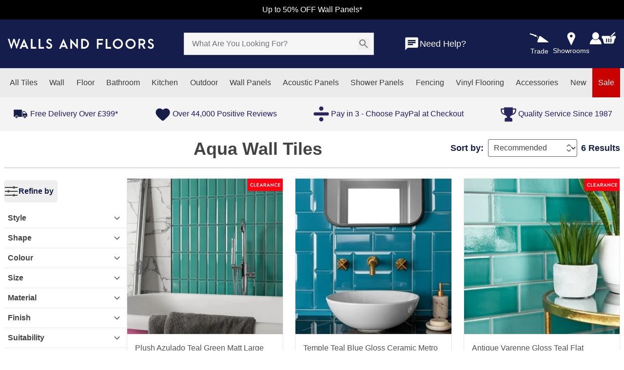

--- FILE ---
content_type: text/css; charset=utf-8
request_url: https://www.wallsandfloors.co.uk/_nuxt/entry.z5E2AeQW.css
body_size: -86
content:
/*! booster-font-faces start *//*! booster-font-faces end */.double-bounce1[data-v-d19e561a],.double-bounce2[data-v-d19e561a]{animation:sk-bounce-d19e561a 2s ease-in-out infinite}.double-bounce2[data-v-d19e561a]{animation-delay:-1s}.loader-message-container[data-v-d19e561a]{background-color:#4dba87e6;letter-spacing:.5px}@keyframes sk-bounce-d19e561a{0%,to{transform:scale(0);-webkit-transform:scale(0)}50%{transform:scale(1);-webkit-transform:scale(1)}}


--- FILE ---
content_type: text/javascript; charset=utf-8
request_url: https://www.wallsandfloors.co.uk/_nuxt/BzJZ1eLc.js
body_size: -404
content:
import{s as a}from"./vJNbXIq_.js";import{r as n,f as t,S as f}from"./DojKqhiw.js";function m({initialValue:s=!1}={}){const e=n(t(s)),i=r=>e.value=r??!e.value;return f(s)&&a(s,e,{immediate:!0}),{isOpen:e,open:()=>i(!0),close:()=>i(!1),toggle:i}}export{m as i};


--- FILE ---
content_type: text/javascript; charset=utf-8
request_url: https://www.wallsandfloors.co.uk/_nuxt/CXWMn1Ih.js
body_size: -436
content:
import{a1 as e,o as t,b as c}from"./DojKqhiw.js";const n={},o={class:"w-full h-px bg-neutral-200","data-testid":"divider"};function _(r,s){return t(),c("hr",o)}const d=e(n,[["render",_]]);export{d as _};


--- FILE ---
content_type: text/javascript; charset=utf-8
request_url: https://www.wallsandfloors.co.uk/_nuxt/CLAS97Ca.js
body_size: -48
content:
import{C as y}from"./kh-4P8QD.js";import{d as _,D as w,o as s,b as i,C as p,f as n,a9 as S,g}from"./DojKqhiw.js";const C=["aria-hidden"],N=_({__name:"SFDropdown",props:{modelValue:{type:Boolean,default:!1},placement:{type:String,default:void 0},middleware:{type:Array,default:void 0},strategy:{type:String,default:void 0}},emits:["update:modelValue"],setup(d,{emit:e}){const t=d,o=e,{modelValue:l,placement:r,middleware:a,strategy:c}=w(t),{referenceRef:u,floatingRef:m,style:h}=y({isOpen:l,placement:r,middleware:a,strategy:c,onClose:()=>o("update:modelValue",!1)});return(f,R)=>(s(),i("div",{ref_key:"referenceRef",ref:u,class:"w-max","data-testid":"dropdown"},[p(f.$slots,"trigger"),n(l)?(s(),i("div",{key:0,ref_key:"floatingRef",ref:m,style:S(n(h)),"aria-hidden":!n(l)||void 0,"data-testid":"dropdown-content"},[p(f.$slots,"default")],12,C)):g("",!0)],512))}}),k=(d,e)=>{var o,l;if(!e||e.length===0)return!1;if(d.length===0)return e==null?void 0:e[0];let t=(l=(o=e[0])==null?void 0:o.children)==null?void 0:l.find(r=>r._path===d[0]);if(!t)return!1;for(let r=1;r<d.length;r++){if(!t||!t.children)return!1;t=t.children.find(a=>a._path===d[r])}return t||!1};export{N as _,k as f};


--- FILE ---
content_type: text/javascript; charset=utf-8
request_url: https://www.wallsandfloors.co.uk/_nuxt/BreXhScE.js
body_size: -514
content:
import{a3 as s}from"./DojKqhiw.js";const t=s("/images/FooterSprites.svg");export{t as _};


--- FILE ---
content_type: text/javascript; charset=utf-8
request_url: https://www.wallsandfloors.co.uk/_nuxt/B5jI3qFv.js
body_size: -134
content:
import{d as e,T as s,o as t,H as o,k as r,f as c,U as n,e as i}from"./DojKqhiw.js";const p=i("path",{d:"m10.875 19.3-6.6-6.6a.883.883 0 0 1-.213-.325A1.115 1.115 0 0 1 4 12c0-.133.02-.258.062-.375a.883.883 0 0 1 .213-.325l6.6-6.6a.978.978 0 0 1 .687-.288.933.933 0 0 1 .713.288c.2.183.304.412.313.687a.933.933 0 0 1-.288.713L7.4 11h11.175a.97.97 0 0 1 .713.287.97.97 0 0 1 .287.713.97.97 0 0 1-.287.712.968.968 0 0 1-.713.288H7.4l4.9 4.9c.183.183.28.417.288.7a.872.872 0 0 1-.288.7c-.183.2-.417.3-.7.3a.988.988 0 0 1-.725-.3Z"},null,-1),m=e({__name:"SfIconArrowBack",props:{size:{type:String,default:s.base}},setup(a){return(d,f)=>(t(),o(c(n),{size:a.size,viewBox:"0 0 24 24","data-testid":"arrow-back"},{default:r(()=>[p]),_:1},8,["size"]))}});export{m as u};


--- FILE ---
content_type: text/javascript; charset=utf-8
request_url: https://www.wallsandfloors.co.uk/_nuxt/4hXZFa1z.js
body_size: -19
content:
import{a7 as f,D as m,an as v,ao as x}from"./DojKqhiw.js";const S=s=>{var o;return(o=s==null?void 0:s.filter(e=>e.type==="product"))==null?void 0:o.map(e=>{var r;return{sku:e.sku||"",thumbnail:e.thumbnail||"",url:e.url||"",option_text_product_price_type:e.option_text_product_price_type?e.option_text_product_price_type[0]:"",calculated_sqm_price:e.calculated_sqm_price[0]||"",calculated_sqm_price_sale:((r=e.calculated_sqm_price_sale)==null?void 0:r[0])||"",name:e.name?e.name[0]:"",url_path:e.url_path?e.url_path[0]:"",url_rewrites:[e.url_path?e.url_path[0]:""]}})},D=()=>{const s=f("searchbox",()=>({data:null,SuggestionTerms:[],loading:!1}));return{fetchSearchBox:async(e,r)=>{var p,_,i,g;s.value.loading=!0;const l=(p=s.value.SuggestionTerms)==null?void 0:p.find(t=>t.suggestedTerm===e);if(!r&&l)return s.value.data=l.data,l.data;const{data:a,error:h}=await v("autocomplete",()=>$fetch("/autoComplete",{method:"GET",params:{q:e}}));if(x(h.value),(_=a==null?void 0:a.value)!=null&&_.error)return;const u=a==null?void 0:a.value,d=(i=u==null?void 0:u.filter(t=>t.type==="term"))==null?void 0:i.map(t=>({count:t.num_results||0,term:t.title||"",url:t.redirect_url||""})),n=(g=u==null?void 0:u.filter(t=>t.type==="category"))==null?void 0:g.map(t=>({title:t.title||"",url:t.url||""})),c={products:await S(u),suggestions:r?d:[],categories:n.length>0?n:[]};return s.value.data=c,l||s.value.SuggestionTerms.push({data:c,suggestedTerm:e}),s.value.loading=!1,c},...m(s.value)}};export{D as u};


--- FILE ---
content_type: text/javascript; charset=utf-8
request_url: https://www.wallsandfloors.co.uk/_nuxt/DEINk48P.js
body_size: 2593
content:
const __vite__mapDeps=(i,m=__vite__mapDeps,d=(m.f||(m.f=["./DyoLCTgz.js","./V9pds6Mq.js","./D0Io97xU.js","./DojKqhiw.js","./entry.z5E2AeQW.css","./B_dUCuDA.js","./DtMKjgpL.js","./Cd-LtQib.js","./BzJZ1eLc.js","./vJNbXIq_.js","./B9U_ZdHa.js","./CQiCiopZ.js","./DCA5L_nP.js","./4hXZFa1z.js","./dLs5P77O.js","./DmOr52N0.js","./B890--eX.js","./B1HYWDZq.js","./j7TeqW4C.js","./Bi1bgKxZ.js","./BNpGybY9.js","./1PZyxWP5.js","./DVbovMQh.js","./TDVtUYD0.js","./ClrLpRY8.js","./RF5xPmQF.js","./BL_QCNAf.js","./37KjhLss.js","./B31n1I97.js","./CXWMn1Ih.js","./CsriQTpy.js","./tCM6Qfda.js","./B-wyj87L.js","./kh-4P8QD.js","./BV_iZAFC.js","./BLmS2_T9.js","./jCaV8qkP.js","./CYi05qw1.js","./DOaGBkWl.js","./DRJte17i.js","./DpKw6VvD.js","./B5zBL84F.js","./1izXm0rJ.js","./_hZ--Iz4.js","./default.D6wtSmMO.css","./fSrk6PvR.js","./CfQ1o8G-.js","./fNSZ7wZe.js","./CEXIBZWM.js"])))=>i.map(i=>d[i]);
import{_ as x}from"./V9pds6Mq.js";import{d as ie,o as p,b as d,F as U,m as ce,j as Ie,k as le,l as ue,t as M,g as v,p as Be,aA as P,aB as L,c,ax as Fe,a7 as Re,bt as Ve,aO as se,a5 as qe,h as He,i as Ne,w as je,x as Me,f as r,H as B,I as j,e as D,q as ze,u as Ge,bu as We}from"./DojKqhiw.js";import{u as Ke}from"./DwgLNqEV.js";import"./UE3NXlob.js";const Je={class:"col-md-12 flex mp:flex-wrap urls justify-center"},Qe={key:0,class:"divider md:mx-[5px] mx-2 text-[24px] text-plp-links-divider"},Xe=ie({__name:"HyperLinks",props:{content:{},hyperLinks:{}},setup(pe){return(_,b)=>{const w=Be;return p(),d("div",Je,[(p(!0),d(U,null,ce(_.hyperLinks,(h,O)=>(p(),d(U,{key:O},[Ie(w,{to:h.url,target:"_blank",class:"text-plp-links-text underline font-normal text-[20.5px] cursor-pointer mt-[5px]"},{default:le(()=>[ue(M(h.text),1)]),_:2},1032,["to"]),_.hyperLinks&&O!==_.hyperLinks.length-1?(p(),d("span",Qe,"|")):v("",!0)],64))),128))])}}}),Ye={key:3,class:"hidden",itemscope:"",itemtype:"https://schema.org/BreadcrumbList"},Ze=["href","itemid"],Ce={class:"no-padding",itemprop:"name"},et=["content"],tt={class:"cl-mine-shaft",itemprop:"itemListElement",itemscope:"",itemtype:"https://schema.org/ListItem"},at={class:"no-padding",itemprop:"name",id:"current-tag-name"},ot=["content"],ct=ie({__name:"Index",async setup(pe){var ae,oe;let _,b;const{public:{configSite:w,$config:h,magentoBaseUrl:O,$config:{category:{enableBreadcrumbs:_e,staticSubCategory:z}}}}=Ge(),me=P(L(()=>x(()=>import("./DyoLCTgz.js"),__vite__mapDeps([0,1,2,3,4,5,6,7,8,9,10,11,12,13,14,15,16,17,18,19,20,21,22,23,24,25,26,27,28,29]),import.meta.url))),ge={trepanel:P(L(()=>x(()=>import("./CsriQTpy.js"),__vite__mapDeps([30,1,3,4,31,26,32,8,9,33,16,34,5,6,11,12,13,14,15,35,36,37,22,38,21,23,25,28,29]),import.meta.url)))},ye=c(()=>ge[w]??me),de=P(L(()=>x(()=>import("./DRJte17i.js"),__vite__mapDeps([39,40,3,1,4,7,41,42,23,32,43,44]),import.meta.url))),he={trepanel:P(L(()=>x(()=>import("./fSrk6PvR.js"),__vite__mapDeps([45,3,1,4,41,42,23,46,32,43,44]),import.meta.url)))},ke=c(()=>he[w]||de),ve=P(L(()=>x(()=>import("./fNSZ7wZe.js"),__vite__mapDeps([47,3,1,4]),import.meta.url))),fe={trepanel:P(L(()=>x(()=>import("./CEXIBZWM.js"),__vite__mapDeps([48,3,1,4]),import.meta.url)))},G=c(()=>fe[w]||ve),{triggerGA4Event:W}=Fe(),F=(oe=(ae=Re("routeData"))==null?void 0:ae.value)==null?void 0:oe.uid,{fetchCategory:K,productsFacets:R,Listing:J,ProductsCount:xe,data:t,subCategories:V}=Ve(F);[_,b]=se(()=>K(!1,F)),await _,b();const{isDesktop:Q}=qe(),g=He(),Pe=c(()=>xe.value),Le=c(()=>J.value),X=c(()=>R==null?void 0:R.value),{esCategoryPageTracking:Y}=Ke(),De=c(()=>{var e,o,a,n;return((n=(a=(o=(e=t==null?void 0:t.value)==null?void 0:e.categories)==null?void 0:o.items)==null?void 0:a[0])==null?void 0:n.category_footer_text)||""}),Z=e=>e?e.startsWith("/")?e.slice(1):e:"/",be=(e,o)=>e.slice(0,o+1).reduce((a,n)=>{const s=Z(n.category_url_key??"");return a.endsWith("/")||(a+="/"),a+s},"/"),E=c(()=>{var o,a,n,s;if(!_e)return[];const e=((s=(n=(a=(o=t==null?void 0:t.value)==null?void 0:o.categories)==null?void 0:a.items)==null?void 0:n[0])==null?void 0:s.breadcrumbs)??[];return!e||e.length===0?[{category_name:"Home",category_url_key:"/",accumulated_url:"/"}]:[{category_name:"Home",category_url_key:"/",accumulated_url:"/"},...e.map((l,u)=>{const m=Z(l.category_url_key??""),k=be(e,u);return{...l,category_url_key:m,accumulated_url:k}})]}),i=c(()=>{var e,o,a;return((a=(o=(e=t==null?void 0:t.value)==null?void 0:e.categories)==null?void 0:o.items)==null?void 0:a[0])||{}}),q=c(()=>{var n,s,l,u,m,k,T,f,N,I,y,A,$;let e=(u=(l=(s=(n=t==null?void 0:t.value)==null?void 0:n.categories)==null?void 0:s.items)==null?void 0:l[0])!=null&&u.cat_banner_desp?(f=(T=(k=(m=t==null?void 0:t.value)==null?void 0:m.categories)==null?void 0:k.items)==null?void 0:T[0])==null?void 0:f.cat_banner_desp.replace(/<\/?[^>]+(>|$)/g,""):"",o=233;return e&&(e=e.length>o?e.slice(0,o-3)+"...":e),(($=(A=(y=(I=(N=t==null?void 0:t.value)==null?void 0:N.categories)==null?void 0:I.items)==null?void 0:y[0])==null?void 0:A.meta_description)==null?void 0:$.trim())??e??""}),S=c(()=>i.value.name||""),we=c(()=>i.value.display_mode||""),Ee=c(()=>["PRODUCTS_AND_PAGE","PAGE"].includes(we.value)&&(Object.keys(g.query).length===0||Object.keys(g.query).length===1&&Object.keys(g.query)[0]==="page")),H=c(()=>!!(i.value&&(i.value.hyperlink_1_text&&i.value.hyperlink_1_url||i.value.hyperlink_2_text&&i.value.hyperlink_2_url||i.value.hyperlink_3_text&&i.value.hyperlink_3_url||i.value.hyperlink_4_text&&i.value.hyperlink_4_url))),Te=c(()=>{var o,a,n,s,l,u,m,k,T;if(!H.value)return[];let e=[];if(H.value){const f=(n=(a=(o=t==null?void 0:t.value)==null?void 0:o.categories)==null?void 0:a.items)==null?void 0:n[0],I=Object.keys(f).filter(y=>y.startsWith("hyperlink_")).length;for(let y=1;y<=I;y++){const A=`hyperlink_${y}_text`,$=`hyperlink_${y}_url`;if(A in f&&$ in f){const ne=(u=(l=(s=t==null?void 0:t.value)==null?void 0:s.categories)==null?void 0:l.items)==null?void 0:u[0][A],re=(T=(k=(m=t==null?void 0:t.value)==null?void 0:m.categories)==null?void 0:k.items)==null?void 0:T[0][$];ne&&re&&e.push({text:ne,url:re})}}return e}return e}),Ae=c(()=>{var e;return((e=V==null?void 0:V.value)==null?void 0:e.sort((o,a)=>Number(o==null?void 0:o.position)-Number(a==null?void 0:a.position)))??[]}),$e=async e=>!z||!e?[]:We(e),Ue=([_,b]=se(()=>{var e;return $e(((e=i.value)==null?void 0:e.url_path)??"")}),_=await _,b(),_),C=c(()=>{var o,a,n,s,l,u;let e="";return(o=i.value)!=null&&o.canonical_url?e=(a=i.value.canonical_url)!=null&&a.includes("https")?(n=i.value)==null?void 0:n.canonical_url.replace(/\/$/,""):h.siteUrl+"/"+((s=i.value)==null?void 0:s.canonical_url):(l=i.value)!=null&&l.url_path&&(e=h.siteUrl+"/"+((u=i.value)==null?void 0:u.url_path)),g.query.page&&Number(g.query.page)!==1?`${e}?page=${g.query.page}`:e}),ee=c(()=>{var e,o,a,n,s,l,u,m;return(n=(a=(o=(e=t==null?void 0:t.value)==null?void 0:e.categories)==null?void 0:o.items)==null?void 0:a[0])!=null&&n.cat_banner?O+((m=(u=(l=(s=t==null?void 0:t.value)==null?void 0:s.categories)==null?void 0:l.items)==null?void 0:u[0])==null?void 0:m.cat_banner):"/images/cat-header.png"}),te=c(()=>{var e,o,a,n;return((o=(e=t==null?void 0:t.value)==null?void 0:e.categories)==null?void 0:o.items[0].meta_title)??((n=(a=t==null?void 0:t.value)==null?void 0:a.categories)==null?void 0:n.items[0].name)}),Oe=[{name:"description",content:q,tagPriority:0},{property:"og:url",content:C,tagPriority:0},{property:"og:title",content:te,tagPriority:0},{property:"twitter:title",content:te,tagPriority:0},{property:"og:type",content:"website",tagPriority:0},{property:"og:description",content:q,tagPriority:0},{property:"twitter:description",content:q,tagPriority:0},{property:"og:image",content:ee,tagPriority:0},{property:"twitter:image",content:ee,tagPriority:0}],Se=[{rel:"canonical",href:C}];return Ne({title:i.value.meta_title||S.value,meta:Oe,link:Se}),je(()=>g.fullPath,async()=>{const e=!!(g.query.page&&Number(g.query.page)!==1);await K(e,F),Y(t),W("view_item_list",t)}),Me(()=>{Y(t),W("view_item_list",t)}),(e,o)=>{const a=Xe;return p(),d(U,null,[r(J)?(p(),B(j(r(ye)),{key:0,"items-per-page":r(Q)?48:24,"categories-per-page":r(Q)?16:12,title:r(S),"total-products":r(Pe),products:r(Le),"sub-categories":r(z)?r(Ue):r(Ae),"show-sub-categories":r(Ee)},{sidebar:le(()=>[r(X)?(p(),B(j(r(ke)),{key:0,facets:r(X)},null,8,["facets"])):v("",!0)]),_:1},8,["items-per-page","categories-per-page","title","total-products","products","sub-categories","show-sub-categories"])):v("",!0),r(H)?(p(),B(a,{key:1,"hyper-links":r(Te)},null,8,["hyper-links"])):v("",!0),r(G)?(p(),B(j(r(G)),{key:2,content:r(De)},null,8,["content"])):v("",!0),r(E).length>0&&r(S)?(p(),d("div",Ye,[(p(!0),d(U,null,ce(r(E),(n,s)=>(p(),d("span",{key:n.category_url_key,itemprop:"itemListElement",itemscope:"",itemtype:"https://schema.org/ListItem"},[n.category_name&&n.category_url_key?(p(),d(U,{key:0},[D("a",{href:s===0?"/":n.accumulated_url,itemprop:"item",itemid:s===0?`${r(h).siteUrl}/`:`${r(h).siteUrl}${n.accumulated_url}`,class:ze(r(E).length-1==s?"LastElement":"")},[D("span",Ce,M(n.category_name),1)],10,Ze),D("meta",{itemprop:"position",content:`${s+1}`},null,8,et)],64)):v("",!0),ue(" / ")]))),128)),D("span",tt,[D("span",at,M(r(S)),1),D("meta",{itemprop:"position",content:`${r(E).length===0?2:r(E).length+1}`},null,8,ot)])])):v("",!0)],64)}}});export{ct as default};


--- FILE ---
content_type: text/javascript; charset=utf-8
request_url: https://www.wallsandfloors.co.uk/_nuxt/DmOr52N0.js
body_size: -70
content:
import{d as m,aN as e,D as p,r as c,c as f,o as y,H as w,k as C,C as b,q as k,N as v,I as g,g as B}from"./DojKqhiw.js";import{o as V}from"./B890--eX.js";const S=m({__name:"SfDrawer",props:{modelValue:{type:Boolean,default:!1},placement:{type:String,default:e.left},tag:{type:[String,Object],default:"aside"},disableClickAway:{type:Boolean,default:!1},disableEsc:{type:Boolean,default:!1}},emits:["update:modelValue"],setup(t,{emit:o}){const s=t,{disableClickAway:d,disableEsc:n,placement:a}=p(s),l=c();V(l,()=>{d.value||o("update:modelValue",!1)});const r=()=>{n.value||o("update:modelValue",!1)},u=f(()=>({"left-0":a.value!==e.right,"right-0":a.value!==e.left,"top-0":a.value!==e.bottom,"bottom-0":a.value!==e.top}));return(i,h)=>t.modelValue?(y(),w(g(t.tag),{key:0,ref_key:"drawerRef",ref:l,class:k(["fixed",u.value]),"data-testid":"drawer",tabindex:"-1",onKeydown:v(r,["esc"])},{default:C(()=>[b(i.$slots,"default")]),_:3},40,["class","onKeydown"])):B("",!0)}});export{S as K};


--- FILE ---
content_type: text/javascript; charset=utf-8
request_url: https://www.wallsandfloors.co.uk/_nuxt/37KjhLss.js
body_size: -65
content:
import{a2 as e,d as l,o as s,b as i,e as t,q as a}from"./DojKqhiw.js";const n=["aria-label"],o={[e.xs]:"h-4 w-4 ring-2",[e.sm]:"h-5 w-5 ring-2",[e.base]:"h-6 w-6 ring-2",[e.lg]:"h-8 w-8 ring-2",[e.xl]:"h-10 w-10 ring-2",[e["2xl"]]:"h-14 w-14 ring-[3px]",[e["3xl"]]:"h-24 w-24 ring-4",[e["4xl"]]:"h-48 w-48 ring-8"},x={[e.xs]:"stroke-[10px]",[e.sm]:"stroke-[8px]",[e.base]:"stroke-[6px]",[e.lg]:"stroke-[4px]",[e.xl]:"stroke-[3px]",[e["2xl"]]:"stroke-[3px]",[e["3xl"]]:"stroke-2",[e["4xl"]]:"stroke-2"},k=l({__name:"SfLoaderCircular",props:{size:{type:String,default:e.base},ariaLabel:{type:String,default:"loading"}},setup(r){return(c,p)=>(s(),i("svg",{class:a(["inline-block rounded-full ring-inset ring-neutral-300 text-primary-700 animate-spin-slow",o[r.size]]),viewBox:"25 25 50 50","aria-live":"polite","aria-label":r.ariaLabel,"data-testid":"loader-circular"},[t("circle",{class:a([x[r.size],"stroke-current stroke-2 fill-none animate-stroke-loader-circular"]),cx:"50",cy:"50",r:"24"},null,2)],10,n))}});export{k};


--- FILE ---
content_type: text/javascript; charset=utf-8
request_url: https://www.wallsandfloors.co.uk/_nuxt/DwgLNqEV.js
body_size: 3084
content:
import{an as M,at as z,ao as J,u as R,h as F,a7 as x}from"./DojKqhiw.js";import{d as L}from"./UE3NXlob.js";const G=`
  mutation addSearchTerm($searchTerm: String!) {
    saveSearchTerm(
      input: {
        search: $searchTerm
      }
    ) {
      query_id
      term_text
      success
      message
    }
  }
`,B=async n=>{var i,s;try{const{data:l,error:u}=await M(()=>z().magento.customQuery({query:G,queryVariables:{searchTerm:n}}),"$0GOAPyG0ZD");return J(u.value),u.value?null:((s=(i=l.value)==null?void 0:i.data)==null?void 0:s.saveSearchTerm)||null}catch(l){throw l}},X=()=>({addSearchTerm:B});/**
 * DISCLAIMER
 *
 * Do not edit or add to this file if you wish to upgrade Smile ElasticSuite to newer
 * versions in the future.
 *
 * @category  Smile
 * @package   Smile\ElasticsuiteTracker
 * @author    Aurelien FOUCRET <aurelien.foucret@smile.fr>
 * @copyright 2020 Smile
 * @license   Open Software License ("OSL") v. 3.0
 */const W=function(){const n=function(){function e(){return Math.floor((1+Math.random())*65536).toString(16).slice(1)}return function(){return e()+e()+"-"+e()+"-"+e()+"-"+e()+"-"+e()+e()+e()}}();function i(e){const t=e+"=",d=document.cookie.split(";");for(let h of d){for(;h.charAt(0)===" ";)h=h.slice(1);if(h.includes(t))return h.substring(t.length,h.length)}return null}function s(e,t,d,h){const T="expires="+d.toUTCString();document.cookie=e+"="+t+"; "+T+"; path="+h}function l(e){let t=null;return e&&e.replace&&(e=e.replace(/\[/,"\\[").replace(/]/,"\\]"),t=new RegExp("[\\?&]"+e+"=([^&#]*)").exec(window.location.search)),t===null?"":decodeURIComponent(t[1].replace(/\+/g," "))}function u(){this.addPageVar("site",window.location.hostname),this.addPageVar("url",window.location.pathname),this.addPageVar("title",document.title)}function N(){["utm_source","utm_campaign","utm_medium","utm_term"].forEach((function(t){const d=t,h=l(d);h&&this.addPageVar(d,h)}).bind(this))}function v(){if(document.referrer){const e=document.createElement("a");e.href=document.referrer;let t="";t=this.config&&this.config.hasOwnProperty("sessionConfig")&&this.config.sessionConfig.hasOwnProperty("domain")?this.config.sessionConfig.domain:window.location.hostname.replace(/^www\./,""),this.addPageVar("referrer.domain",t),this.addPageVar("referrer.page",e.pathname)}}function O(){return this.addPageVar("resolution.x",window.screen.availWidth),this.addPageVar("resolution.y",window.screen.availHeight),this}function U(e){c().forEach((function(t){e.hasOwnProperty("tracking")&&e.tracking.hasOwnProperty(t)&&this.addCustomerVar(t,e.tracking[t])}).bind(this))}function o(){const e=document.querySelectorAll("meta");for(const t of e)if(t.getAttribute("name")){const d=t.getAttribute("name").split(":");if(d.length===2&&d[0]==="sct"){const h=d[1];this.addPageVar(h,t.getAttribute("content"))}}}function r(){this.trackerVarsAdded===!1&&(u.bind(this)(),v.bind(this)(),N.bind(this)(),o.bind(this)(),O.bind(this)(),this.trackerVarsAdded=!0);const e=[];for(const t in this.vars)Object.prototype.hasOwnProperty.call(this.vars,t)&&e.push(t+"="+this.vars[t]);return e}function p(){return this.trackerVarsAdded===!1&&(u.bind(this)(),v.bind(this)(),N.bind(this)(),o.bind(this)(),O.bind(this)(),this.trackerVarsAdded=!0),Object.keys(this.vars).forEach(e=>{this.vars[e]=decodeURIComponent(this.vars[e])}),_(this.vars)}function a(){const e=r.bind(this)();return this.baseUrl+"?"+e.join("&")}function c(){return["age","gender","zipcode","state","country"]}function g(e){e.setAttribute("style","position: absolute; top: 0; left: 0; visibility: hidden;")}function f(e=!1){if($.bind(this)(),this.config&&this.config.hasOwnProperty("storeId")&&P.bind(this)("store_id",this.config.storeId),this.trackerSent===!1||e===!0){if(this.endpointUrl){const t={eventData:p.bind(this)()},d=new XMLHttpRequest;d.open("POST",this.endpointUrl,!0),d.setRequestHeader("Content-Type","application/json"),d.send(JSON.stringify(t))}else{const t=document.querySelectorAll("body")[0];k.bind(this)(t,a.bind(this)())}this.trackerSent=!0,this.vars={}}}function b(){$.bind(this)(),H.bind(this)(),r.bind(this);const e=_(this.vars);if(this.telemetryEnabled&&this.telemetryTrackerSent===!1){const t=new XMLHttpRequest;t.open("POST",this.telemetryUrl,!0),t.setRequestHeader("Content-Type","application/json"),t.send(JSON.stringify(e)),this.telemetryTrackerSent=!0}}function _(e){const t={};for(const d in e){let h=d.match(/([^[\]]+)(\[[^[\]]+[^\]])*?/g),T=e[d],j=h.length;for(;j--;){const E={};E[h[j]]=T,T=E}let A=Object.keys(T)[0],C=t;for(;A in C;)T=T[A],C=C[A],A=Object.keys(T)[0];C[A]=T[A]}return t}function k(e,t){const d=document.createElement("img");d.setAttribute("src",t),d.setAttribute("alt",""),g(d),e.append(d)}function y(e,t){return this.vars[e]=encodeURIComponent(t),this}function V(e,t){y.bind(this)(w.bind(this)(e,"session"),t)}function P(e,t){y.bind(this)(w.bind(this)(e,"page"),t)}function S(e,t){y.bind(this)(w.bind(this)(e,"customer"),t)}function w(e,t){return t+"["+e.replace(/\./g,"][")+"]"}function $(){if(this.config&&this.config.hasOwnProperty("sessionConfig")){const e=this.config.sessionConfig,t=new Date,d=e.path||"/";this.sessionInitialized||(i(e.visit_cookie_name)===null?(t.setSeconds(t.getSeconds()+Number.parseInt(e.visit_cookie_lifetime,10)),s(e.visit_cookie_name,n(),t,d)):(t.setSeconds(t.getSeconds()+Number.parseInt(e.visit_cookie_lifetime,10)),s(e.visit_cookie_name,i(e.visit_cookie_name),t,d)),i(e.visitor_cookie_name)===null&&(t.setDate(t.getDate()+Number.parseInt(e.visitor_cookie_lifetime,10)),s(e.visitor_cookie_name,n(),t,d)),this.sessionInitialized=!0),V.bind(this)("uid",i(e.visit_cookie_name)),V.bind(this)("vid",i(e.visitor_cookie_name))}}function H(){try{let e=localStorage.getItem("mage-cache-storage");e!==null&&(e=JSON.parse(e),e.customer!==void 0&&U.bind(this)(e==null?void 0:e.customer))}catch{}}const q=function(){this.vars={},this.trackerSent=!1,this.telemetryTrackerSent=!1,this.trackerVarsAdded=!1,this.sessionInitialized=!1,this.customerData={}};return q.prototype.sendTag=function(e=!1){document.readyState==="loading"?document.addEventListener("DOMContentLoaded",(function(){f.bind(this)(e),b.bind(this)()}).bind(this)):(f.bind(this)(e),b.bind(this)())},q.prototype.setConfig=function(e){this.config=e,this.baseUrl=e.beaconUrl,this.endpointUrl=!1,e.hasOwnProperty("endpointUrl")&&e.endpointUrl.length>0&&(this.endpointUrl=e.endpointUrl),this.telemetryEnabled=e.telemetryEnabled,this.telemetryUrl=e.telemetryUrl},q.prototype.addPageVar=function(e,t){P.bind(this)(e,t)},q.prototype.addCustomerVar=function(e,t){S.bind(this)(e,t)},q.prototype.addSessionVar=function(e,t){V.bind(this)(e,t)},new q}(),m=()=>W,Z=()=>{m().trackerSent=!1,m().vars={},m().trackerVarsAdded=!1,m().telemetryTrackerSent=!1,m().sessionInitialized=!1},K=n=>{const i=n==null?void 0:n.pageVariables;if(m()!==void 0){const s=R();m().setConfig(n.esConfig);const l=s.public.storeId;l&&(m().addPageVar("store_id",l),m().addPageVar("locale","en_GB"));try{for(const u in i)m().addPageVar(u,i[u]);m().sendTag(),Z()}catch{}}},I=L(K,500),Y=()=>({"type.identifier":"catalogsearch_result_index","type.label":"Quick Search Form","search.query":"","search.is_spellchecked":"","product_list.page_count":0,"product_list.product_count":0,"product_list.current_page":0,"product_list.sort_order":"","product_list.sort_direction":"","product_list.display_mode":""}),Q=async n=>{if(!n||typeof n!="string")return"";try{const{addSearchTerm:i}=X(),s=await i(n);return s!=null&&s.success&&(s!=null&&s.query_id)?s.query_id:""}catch{return""}},D=(n,i,s,l,u,N,v)=>{var O,U,o,r;n["search.query"]=i&&typeof i=="string"?i:"",n["search.is_spellchecked"]="",n["product_list.page_count"]=(O=s==null?void 0:s.page_info)==null?void 0:O.total_pages,n["product_list.product_count"]=(U=l==null?void 0:l.value)==null?void 0:U.ProductsCount,n["product_list.current_page"]=(o=s==null?void 0:s.page_info)==null?void 0:o.current_page,n["product_list.sort_order"]=u??((r=s==null?void 0:s.sort_fields)==null?void 0:r.default),n["product_list.sort_direction"]=N,n["product_list.display_mode"]="grid",v&&(n["search.query_id"]=v)},ee=(n,i)=>{if(i){delete i.page,delete i.q;for(const s in i)if(Object.hasOwnProperty.call(i,s)){const l=`product_list.filters.${s}`;n[l]=i[s]}}},te=n=>{if(typeof n=="object"){const i=Object.keys(n).map((s,l)=>{const u={};return u[`order.items.${l}.sku`]=n[s].sku,u[`order.items.${l}.product_id`]=n[s].item_id,u[`order.items.${l}.label`]=n[s].name,u[`order.items.${l}.salesrules`]="",u[`order.items.${l}.qty`]=n[s].qty,u[`order.items.${l}.price`]=n[s].price,u[`order.items.${l}.row_total`]=n[s].row_total,u[`order.items.${l}.category_ids`]="",u});return Object.assign({},...i)}},ne=()=>{const n=F(),{public:{$config:{elasticSuite:i}}}=R(),s=()=>{var r,p,a,c;const o=((p=(r=n.query)==null?void 0:r.sort)==null?void 0:p.split(":"))??((c=(a=n.params)==null?void 0:a.sort)==null?void 0:c.split(":"));return{sort:o==null?void 0:o[0],direction:(o==null?void 0:o[1])??"asc"}};return{esCategoryPageTracking:async o=>{var b,_,k,y,V,P,S;if(!i)return;const{sort:r,direction:p}=s(),a=(k=(_=(b=o==null?void 0:o.value)==null?void 0:b.categories)==null?void 0:_.items)==null?void 0:k[0],c=(y=o==null?void 0:o.value)==null?void 0:y.products,g={"type.identifier":"catalog_category_view","type.label":"Catalog Category","category.id":a==null?void 0:a.id,"category.path":a==null?void 0:a.url_path,"category.label":a==null?void 0:a.name,"product_list.page_count":(V=c==null?void 0:c.page_info)==null?void 0:V.total_pages,"product_list.product_count":c==null?void 0:c.total_count,"product_list.current_page":(P=c==null?void 0:c.page_info)==null?void 0:P.current_page,"product_list.sort_order":r??((S=c==null?void 0:c.sort_fields)==null?void 0:S.default),"product_list.sort_direction":p??"asc","product_list.display_mode":"grid"},f=n.query;if(f){delete f.page;for(const w in f)if(Object.hasOwnProperty.call(f,w)){const $=`product_list.filters.${w}`;g[$]=f[w]}}g&&I({pageVariables:g,esConfig:i})},esSearchPageTracking:async o=>{var _,k;if(!i)return;const r=F(),{sort:p,direction:a}=s(),c=x("searchproducts"),g=(k=(_=c==null?void 0:c.value)==null?void 0:_.data)==null?void 0:k.products,f=Y(),b=await Q(o);g&&D(f,o,g,c,p,a,b),ee(f,r.query),I({pageVariables:f,esConfig:i})},esProductPageTracking:()=>{var c,g;if(!i)return;const o={"type.identifier":"catalog_product_view","type.label":"Catalog Product View (Any)","product.id":"","product.label":"","product.sku":"","page.title":""},r=(g=(c=x("routeData"))==null?void 0:c.value)==null?void 0:g.sku,p=x(`useProduct-${r}`),a=p==null?void 0:p.value.data;p.value&&(o["product.id"]=a.uid,o["product.label"]=(a==null?void 0:a.name)??"",o["product.sku"]=(a==null?void 0:a.sku)??"",a!=null&&a.meta_title&&(o["page.title"]=a.meta_title),I({pageVariables:o,esConfig:i}))},homePageTracking:()=>{if(!i)return;I({pageVariables:{"type.identifier":"cms_index_index","type.label":"Home Page"},esConfig:i})},cmsPageTracking:()=>{if(!i)return;I({pageVariables:{"type.identifier":"cms_page_view","type.label":"CMS Pages (All)"},esConfig:i})},successPageTracking:async o=>{var y,V,P,S;if(!i)return;const r=(V=(y=o==null?void 0:o.value)==null?void 0:y.data)==null?void 0:V.OrderData,p=((P=r==null?void 0:r.addressInformation)==null?void 0:P.shipping_carrier_code)??"",a=((S=r==null?void 0:r.addressInformation)==null?void 0:S.payment_method_code)??"",c=r&&r.shipping_incl_tax?Number.parseFloat(r.shipping_incl_tax).toFixed(2):0,g=r&&r.grandtotal?+Number.parseFloat(r.grandtotal).toFixed(2):0,f=r&&r.subtotal?+Number.parseFloat(r.subtotal).toFixed(2):0,b=r==null?void 0:r.discount_amount,_={"type.identifier":"checkout_onepage_success","type.label":"One Page Checkout Success","order.salesrules":"","order.subtotal":f,"order.grand_total":g,"order.payment_method":a,"order.shipping_method":p,"order.shipping_total":c,"order.discount_total":b},k=te(r==null?void 0:r.products);I({pageVariables:{..._,...k},esConfig:i})}}};export{ne as u};


--- FILE ---
content_type: text/javascript; charset=utf-8
request_url: https://www.wallsandfloors.co.uk/_nuxt/B_HjfvHW.js
body_size: -94
content:
import{r as n,a6 as e,a7 as d,ax as m,ay as f,an as T,at as y,ao as S,az as w}from"./DojKqhiw.js";const j=async()=>{var r;const a=n(!1),o=n(""),c=e("cartCount"),t=d("jwt"),l=e("cartPrice"),s=e("jwtCookie",{maxAge:60*60*24*7,sameSite:"none",secure:!0}),i=e("cartId"),v=e("userDetailsCookie"),k={Authorization:`Bearer ${t.value}`},{clearKlaviyoTrackingQueue:C}=m();try{s.value=void 0,c.value=0,l.value=0,v.value=void 0,i.value=void 0,f(["userDetails","jwt","signUpState"]);const{data:u,error:g}=await T(()=>y().magento.revokeCustomerToken({customHeaders:k}),"$76dyYTsojQ");S(g.value),C(),(r=u.value)!=null&&r.errors?(o.value=u.value.errors[0].message,a.value=!1):(a.value=!0,!s.value&&!t.value&&w("/"))}catch{o.value="Error",a.value=!1}return{logoutStatus:a,logoutError:o}},D=()=>({revokeToken:j});export{D as u};
